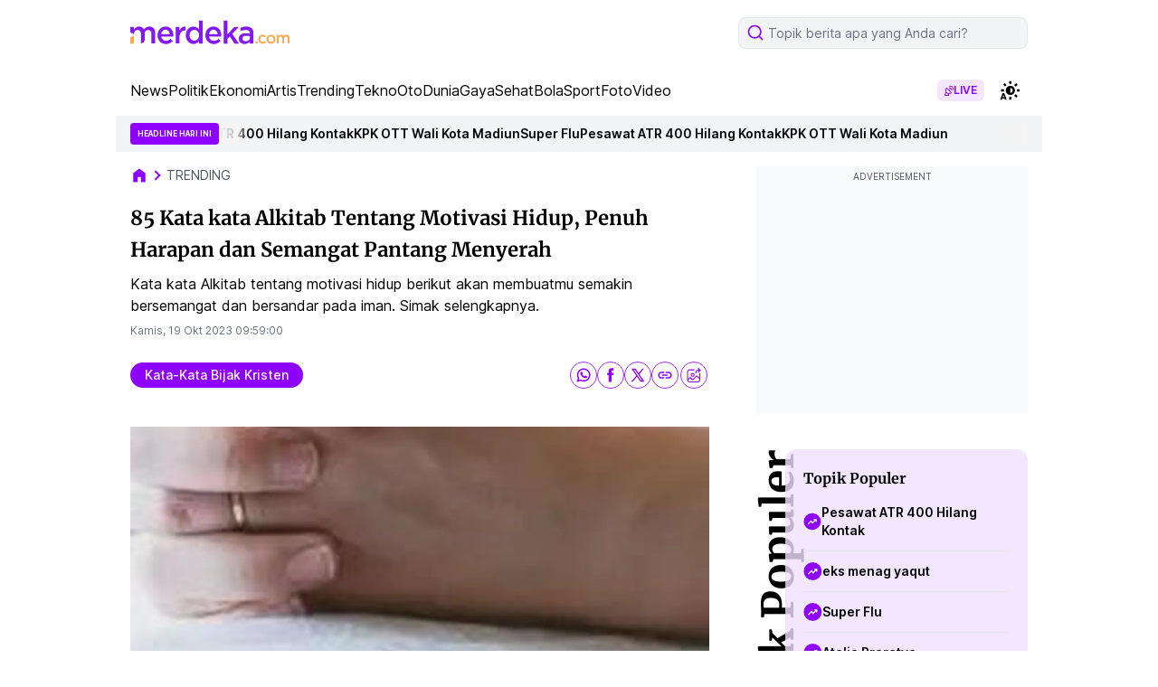

--- FILE ---
content_type: text/html; charset=utf-8
request_url: https://www.google.com/recaptcha/api2/aframe
body_size: 267
content:
<!DOCTYPE HTML><html><head><meta http-equiv="content-type" content="text/html; charset=UTF-8"></head><body><script nonce="MX4O-VX937GgnP_3XU_W1Q">/** Anti-fraud and anti-abuse applications only. See google.com/recaptcha */ try{var clients={'sodar':'https://pagead2.googlesyndication.com/pagead/sodar?'};window.addEventListener("message",function(a){try{if(a.source===window.parent){var b=JSON.parse(a.data);var c=clients[b['id']];if(c){var d=document.createElement('img');d.src=c+b['params']+'&rc='+(localStorage.getItem("rc::a")?sessionStorage.getItem("rc::b"):"");window.document.body.appendChild(d);sessionStorage.setItem("rc::e",parseInt(sessionStorage.getItem("rc::e")||0)+1);localStorage.setItem("rc::h",'1768986893347');}}}catch(b){}});window.parent.postMessage("_grecaptcha_ready", "*");}catch(b){}</script></body></html>

--- FILE ---
content_type: application/javascript; charset=utf-8
request_url: https://fundingchoicesmessages.google.com/f/AGSKWxWxAb2tLX7e_yJmalmSJhyqd_NL405wSeJJJCRJG9CX-dgiHeUWkLBgoLnbcZ0D4Bw5r14_ktNmadjgU8Vo5OrKSSoQQ93VfezqH-lmpUo0ii-K7OTHjIL7iMJrlm36sXFPNixsDgv-ts8dsBrhajkwKiaEMGhOlolb7wS5qmI8Npt79sPmDT2woERZ/_-ad-300x250./adv_head./ggadsense./ad_label2_/topadvert.
body_size: -1866
content:
window['009c4098-76eb-4efd-b422-3c8b7b1bec90'] = true;